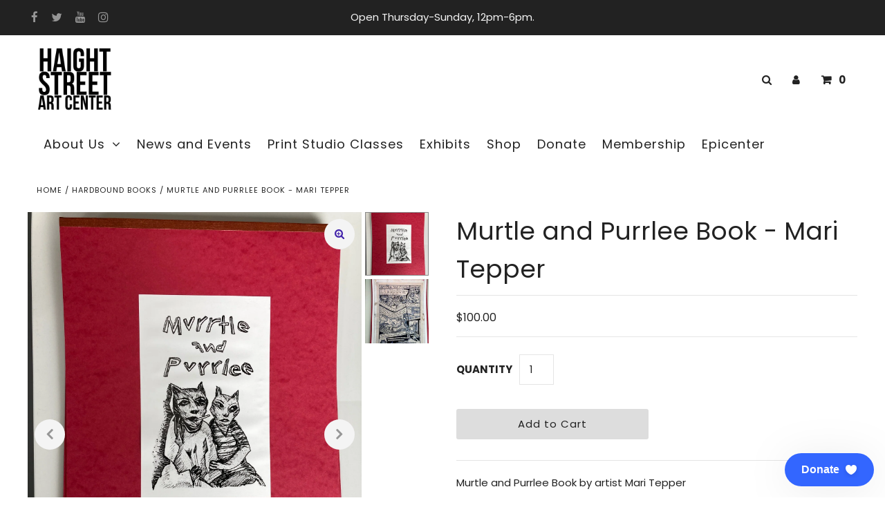

--- FILE ---
content_type: text/javascript
request_url: https://limits.minmaxify.com/haight-street-art-center.myshopify.com?v=132a&r=20250514191222
body_size: 9504
content:
!function(t){if(!t.minMaxify&&-1==location.href.indexOf("checkout.shopify")){var e=t.minMaxifyContext||{},i=t.minMaxify={shop:"haight-street-art-center.myshopify.com",cart:null,cartLoadTryCount:0,customer:e.customer,feedback:function(t){if(0!=n.search(/\/(account|password|checkouts|cache|pages|\d+\/)/)){var e=new XMLHttpRequest;e.open("POST","https://app.minmaxify.com/report"),e.send(location.protocol+"//"+i.shop+n+"\n"+t)}},guarded:function(t,e){return function(){try{var n=e&&e.apply(this,arguments),a=t.apply(this,arguments);return e?a||n:a}catch(t){console.error(t);var r=t.toString();-1==r.indexOf("Maximum call stack")&&i.feedback("ex\n"+(t.stack||"")+"\n"+r)}}}},n=t.location.pathname;i.guarded((function(){var e,a,r,o,s,u=t.jQuery,c=t.document,m={btnCheckout:"[name=checkout],[href='/checkout'],[type=submit][value=Checkout],[onclick='window.location\\=\\'\\/checkout\\''],form[action='/checkout'] [type=submit],.checkout_button,form[action='/cart'] [type=submit].button-cart-custom,.btn-checkout,.checkout-btn,.button-checkout,.rebuy-cart__checkout-button,.gokwik-checkout,.tdf_btn_ck",lblCheckout:"[name=checkout]",btnCartQtyAdjust:".cart-item-decrease,.cart-item-increase,.js--qty-adjuster,.js-qty__adjust,.minmaxify-quantity-button,.numberUpDown > *,.cart-item button.adjust,.cart-wrapper .quantity-selector__button,.cart .product-qty > .items,.cart__row [type=button],.cart-item-quantity button.adjust,.cart_items .js-change-quantity,.ajaxcart__qty-adjust,.cart-table-quantity button",divCheckout:".additional-checkout-buttons,.dynamic-checkout__content,.cart__additional_checkout,.additional_checkout_buttons,.paypal-button-context-iframe,.additional-checkout-button--apple-pay,.additional-checkout-button--google-pay",divDynaCheckout:"div.shopify-payment-button,.shopify-payment-button > div,#gokwik-buy-now",fldMin:"",fldQty:"input[name=quantity]",fldCartQty:"input[name^='updates['],.cart__qty-input,[data-cart-item-quantity]",btnCartDrawer:"a[href='/cart'],.js-drawer-open-right"},l=0,p={name:""},d=2e4,f={NOT_VALID_MSG:"Order not valid",CART_UPDATE_MSG:"Cart needs to be updated",CART_AUTO_UPDATE:"Quantities have been changed, press OK to validate the cart.",CART_UPDATE_MSG2:'Cart contents have changed, you must click "Update cart" before proceeding.',VERIFYING_MSG:"Verifying",VERIFYING_EXPANDED:"Please wait while we verify your cart.",PREVENT_CART_UPD_MSG:"\n\n"};function h(){return(new Date).getTime()}Object.assign;function g(t,e){try{setTimeout(t,e||0)}catch(i){e||t()}}function y(t){return t?"string"==typeof t?c.querySelectorAll(t):t.nodeType?[t]:t:[]}function v(t,e){var i,n=y(t);if(n&&e)for(i=0;i<n.length;++i)e(n[i]);return n}function x(t,e){var i=t&&c.querySelector(t);if(i)return e?"string"==typeof e?i[e]:e(i):i}function b(t){var e=t.target;try{return(e.closest||e.matches).bind(e)}catch(t){}}function _(){}i.showMessage=function(t){if(I())return(i.closePopup||_)(),!0;var e=G.messages||G.getMessages();if(++l,t&&(i.prevented=h()),!i.showPopup||!i.showPopup(e[0],e.slice(1))){for(var n="",a=0;a<e.length;++a)n+=e[a]+"\n";alert(n)}return t&&(t.stopPropagation&&t.stopPropagation(),t.preventDefault&&t.preventDefault()),!1};var M='.mfp-bg.minmaxify-popup { transition: opacity 0.3s ease-out; background: #0b0b0b; opacity: .8; z-index: 199999998;}.minmaxify-popup.mfp-wrap .mfp-content { opacity: 0; transition: all 0.3s ease-out; color: black; background-color: white; padding: 20px; padding-right:36px; max-width: 500px; margin: 20px auto; width: calc(100% - 4rem); }.minmaxify-popup .minmaxify-btn { display: inline-block; padding: 8px 20px; margin: 0; line-height: 1.42; text-decoration: none; text-align: center; vertical-align: middle; white-space: nowrap; cursor: pointer; border: 1px solid transparent; -webkit-user-select: none; user-select: none; border-radius: 2px; font-family: "Montserrat","HelveticaNeue","Helvetica Neue",sans-serif; font-weight: 400;font-size: 14px;text-transform: uppercase;transition:background-color 0.2s ease-out;background-color:#528ec1;color:#fff;}.minmaxify-popup.mfp-wrap .mfp-container { background-color: transparent !important; }.minmaxify-popup .mfp-close { margin:0px;}.minmaxify-popup ul { padding-left: 2rem; margin-bottom: 2rem; }.minmaxify-popup button { min-width:unset; }.minmaxify-popup.mfp-wrap { z-index: 199999999 !important; }.minmaxify-popup.mfp-wrap.mfp-ready .mfp-content {opacity: 1;}';function k(){if(!i.showPopup)if(u){var e;if(!u.fn.magnificPopup){var n=u.fn.jquery.split(".");if(n[0]>1||1==n[0]&&n[1]>=7){!function(t,e){try{var i=c.createElement("template");i.innerHTML=t;var n=i.content.childNodes;if(n){if(!e)return n[0];for(;n.length;)e.appendChild(n[0]);return 1}}catch(t){console.error(t)}}('<link rel="stylesheet" type="text/css" href="https://cdnjs.cloudflare.com/ajax/libs/magnific-popup.js/1.1.0/magnific-popup.min.css" />',c.head);var a=c.createElement("script");a.src="https://cdnjs.cloudflare.com/ajax/libs/magnific-popup.js/1.1.0/jquery.magnific-popup.min.js",c.head.appendChild(a)}}u('<style type="text/css">'+M+"</style>").appendTo("head"),i.showPopup=function(t,n){if(u.fn.magnificPopup){for(var a=t.replace(new RegExp("\n","g"),"<br/>")+"<ul>",r=0;r<n.length;++r){var o=n[r];o&&(a+="<li>"+o+"</li>")}if(a+='</ul><div><button class="minmaxify-btn" style="float:right;margin-right:-1.5em;width:auto" onclick="minMaxify.closePopup()">OK</button><div style="display:table;clear:both;"></div></div>',i.popupShown()){if(e==a)return!0;u(".minmaxify-popup").magnificPopup("close")}return e=a,u.magnificPopup.open({items:{src:"<div>"+a+"</div>",type:"inline"},focus:"nothing",mainClass:"minmaxify-popup"}),!0}},i.popupShown=function(){return y(".minmaxify-popup").length},i.closePopup=function(){u.fn.magnificPopup&&u.magnificPopup.close()}}else if("loading"!=c.readyState){var r=c.createElement("script");r.src="//ajax.googleapis.com/ajax/libs/jquery/1.9.1/jquery.min.js",r.onload=i.guarded((function(){t.jQuery&&(u=t.jQuery,k())})),c.head.appendChild(r)}}function T(t){if(f.locales){var e=(f.locales[i.locale]||{})[t];if(void 0!==e)return e}return f[t]}var w,S={messages:[T("VERIFYING_EXPANDED")],equalTo:function(t){return this===t}},G=S;function C(t){return e?e.getItemLimits(i,t):{}}function O(){return e}function I(){return G.isOk&&!r&&O()||"force"==G.isOk||a}function L(){location.pathname!=n&&(n=location.pathname);try{if(O()&&!a){!function(){var t=i.cart&&i.cart.items;if(!t)return;v(m.fldCartQty,(function(e){for(var i=0;i<t.length;++i){var n=t[i],a=e.dataset;if(n.key==a.lineId||e.id&&-1!=e.id.search(new RegExp("updates(_large)?_"+n.id,"i"))||a.index==i+1){var r=C(n);r.min>1&&!r.combine&&(e.min=r.min),r.max&&(e.max=r.max),r.multiple&&!r.combine&&(e.step=r.multiple);break}}}))}(),v(m.divDynaCheckout,(function(t){t.style.display="none"}));var e=function(e){var i,a;if(!i){if(!a)try{a=decodeURIComponent(n||location.href||"")}catch(t){a=""}if(!((a=a.split("/")).length>2&&"products"==a[a.length-2]))return;i=a[a.length-1]}var r=(t.ShopifyAnalytics||{}).meta||{},o={handle:i,sku:""},s=r.product,u=r.selectedVariantId;if(!s){var c=x("#ProductJson-product-template");if(c)try{s=c._product||JSON.parse(c.dataset.product||c.textContent)}catch(t){}}if(s){o.product_description=s.description,o.product_type=s.type,o.vendor=s.vendor,o.price=s.price,o.product_title=s.title,o.product_id=s.id;var m=s.variants||[],l=m.length;if(u||1==l)for(var p=0;p<l;++p){var d=m[p];if(1==l||d.id==u){o.variant_title=d.public_title,o.sku=d.sku,o.grams=d.weight,o.price=d.price||s.price,o.variant_id=d.id,o.name=d.name,o.product_title||(o.product_title=d.name);break}}}return o}();if(e){var r=x(m.fldQty);!function(e,i){function n(t,e){if(arguments.length<2)return i.getAttribute(t);null==e?i.removeAttribute(t):i.setAttribute(t,e)}var a=e.max||void 0,r=e.multiple,o=e.min;if((t.minmaxifyDisplayProductLimit||_)(e),i){var s=n("mm-max"),u=n("mm-step"),c=n("mm-min"),m=parseInt(i.max),l=parseInt(i.step),p=parseInt(i.min);stockMax=parseInt(n("mm-stock-max")),val=parseInt(i.value),(o!=c||o>p)&&((c?val==c||val==p:!val||val<o)&&(i.value=o),!e.combine&&o>1?n("min",o):c&&n("min",1),n("mm-min",o)),isNaN(stockMax)&&!s&&(stockMax=parseInt(n("data-max-quantity")||n("max")),n("mm-stock-max",stockMax)),!isNaN(stockMax)&&a&&a>stockMax&&(a=stockMax),(a!=s||isNaN(m)||m>a)&&(a?n("max",a):s&&n("max",null),n("mm-max",a)),(r!=u||r>1&&l!=r)&&(e.combine?u&&n("step",null):n("step",r),n("mm-step",r))}}(C(e),r)}}}catch(t){console.error(t)}return A(),P(),!0}function A(t,e,i){v(m.lblCheckout,(function(n){var a=null===t?n.minMaxifySavedLabel:t;n.minMaxifySavedLabel||(n.minMaxifySavedLabel=n.value||(n.innerText||n.textContent||"").trim()),void 0!==a&&(n.value=a,n.textContent&&!n.childElementCount&&(n.textContent=a));var r=n.classList;r&&e&&r.add(e),r&&i&&r.remove(i)}))}function E(t){"start"==t?(A(T("VERIFYING_MSG"),"btn--loading"),o||(o=h(),d&&g((function(){o&&h()-o>=d&&(j()&&i.feedback("sv"),G={isOk:"force"},E("stop"))}),d))):"stop"==t?(A(G.isOk?null:T("NOT_VALID_MSG"),0,"btn--loading"),o=0,(i.popupShown||_)()&&i.showMessage()):"changed"==t&&A(T("CART_UPDATE_MSG")),P()}function P(){v(m.divCheckout,(function(t){var e=t.style;I()?t.mm_hidden&&(e.display=t.mm_hidden,t.mm_hidden=!1):"none"!=e.display&&(t.mm_hidden=e.display||"block",e.display="none")})),(t.minmaxifyDisplayCartLimits||_)(!a&&G,r)}function q(t,e,n,a){return v(t,(function(t){if(!t["mmBound_"+e]){t["mmBound_"+e]=!0;var r=t["on"+e];r&&a?t["on"+e]=i.guarded((function(t){!1!==n()?r.apply(this,arguments):t.preventDefault()})):function(t,e,i){try{if(u)return u(t).on(e,i)}catch(t){}v(t,(function(t){t.addEventListener(e,i)}))}(t,e,i.guarded(n))}}))}function N(n){null==i.cart&&(i.cart=(t.Shopify||{}).cart||null);var a=i.cart&&i.cart.item_count&&(n||!l&&j());(L()||a||n)&&(O()&&i.cart?(G=e.validateCart(i),E("stop"),a&&(w&&!G.isOk&&!G.equalTo(w)&&c.body?i.showMessage():!l&&j()&&g(i.showMessage,100)),w=G):(G=S,E("start"),i.cart||Q()))}function j(){let t=n.length-5;return t<4&&n.indexOf("/cart")==t}function U(t,e,n,a){if(e&&"function"==typeof e.search&&4==t.readyState&&"blob"!=t.responseType){var o,s;try{if(200!=t.status)"POST"==n&&r&&-1!=e.search(/\/cart(\/update|\/change|\/clear|\.js)/)&&(r=!1,N());else{if("GET"==n&&-1!=e.search(/\/cart($|\.js|\.json|\?view=)/)&&-1==e.search(/\d\d\d/))return;var u=(o=t.response||t.responseText||"").indexOf&&o.indexOf("{")||0;-1!=e.search(/\/cart(\/update|\/change|\/clear|\.js)/)||"/cart"==e&&0==u?(-1!=e.indexOf("callback=")&&o.substring&&(o=o.substring(u,o.length-1)),s=i.handleCartUpdate(o,-1!=e.indexOf("cart.js")?"get":"update",a)):-1!=e.indexOf("/cart/add")?s=i.handleCartUpdate(o,"add",a):"GET"!=n||j()&&"/cart"!=e||(N(),s=1)}}catch(t){if(!o||0==t.toString().indexOf("SyntaxError"))return;console.error(t),i.feedback("ex\n"+(t.stack||"")+"\n"+t.toString()+"\n"+e)}s&&R()}}function R(){for(var t=500;t<=2e3;t+=500)g(L,t)}function Q(){var t=new XMLHttpRequest,e="/cart.js?_="+h();t.open("GET",e),t.mmUrl=null,t.onreadystatechange=function(){U(t,e)},t.send(),g((function(){null==i.cart&&i.cartLoadTryCount++<60&&Q()}),5e3+500*i.cartLoadTryCount)}i.getLimitsFor=C,i.checkLimits=I,i.onChange=i.guarded((function(){E("changed"),r=!0,G={messages:[T("CART_UPDATE_MSG2")]},P()})),t.getLimits=N,t.mmIsEnabled=I,i.handleCartUpdate=function(t,e,n){"string"==typeof t&&(t=JSON.parse(t));var a="get"==e&&JSON.stringify(t);if("get"!=e||s!=a){if("update"==e)i.cart=t;else if("add"!=e){if(n&&!t.item_count&&i.cart)return;i.cart=t}else{var o=t.items||[t];t=i.cart;for(var u=0;u<o.length;++u){var c=o[u];t&&t.items||(t=i.cart={total_price:0,total_weight:0,items:[],item_count:0}),t.total_price+=c.line_price,t.total_weight+=c.grams*c.quantity,t.item_count+=c.quantity;for(var m=0;m<t.items.length;++m){var l=t.items[m];if(l.id==c.id){t.total_price-=l.line_price,t.total_weight-=l.grams*l.quantity,t.item_count-=l.quantity,t.items[m]=c,c=0;break}}c&&t.items.unshift(c)}t.items=t.items.filter((function(t){return t.quantity>0})),a=JSON.stringify(t)}return s=a,r=!1,N(!0),1}if(!G.isOk)return L(),1};var D,V=t.XMLHttpRequest.prototype,B=V.open,H=V.send;function W(){u||(u=t.jQuery);var e=t.Shopify||{},n=e.shop||location.host;if(p=e.theme||p,a=!1,n==i.shop){i.locale=e.locale,L(),q(m.btnCartDrawer,"click",R),k(),X();var r=document.getElementsByTagName("script");for(let t=0;t<r.length;++t){var o=r[t];o.src&&-1!=o.src.indexOf("trekkie.storefront")&&!o.minMaxify&&(o.minMaxify=1,o.addEventListener("load",X))}}else a=!0}function X(){var e=t.trekkie||(t.ShopifyAnalytics||{}).lib||{},n=e.track;n&&!n.minMaxify&&(e.track=function(t){return"Viewed Product Variant"==t&&g(L),n.apply(this,arguments)},e.track.minMaxify=1,e.ready&&(e.ready=i.guarded(N,e.ready)));var a=t.subscribe;"function"!=typeof a||a.mm_quTracked||(a.mm_quTracked=1,a("quantity-update",i.guarded(L)))}i.initCartValidator=i.guarded((function(t){e||(e=t,a||N(!0))})),V.open=function(t,e,i,n,a){return this.mmMethod=t,this.mmUrl=e,B.apply(this,arguments)},V.send=function(t){var e=this;return e.addEventListener?e.addEventListener("readystatechange",(function(t){U(e,e.mmUrl,e.mmMethod)})):e.onreadystatechange=i.guarded((function(){U(e,e.mmUrl)}),e.onreadystatechange),H.apply(e,arguments)},(D=t.fetch)&&!D.minMaxify&&(t.fetch=function(t,e){var n,a=(e||t||{}).method||"GET";return n=D.apply(this,arguments),-1!=(t=((t||{}).url||t||"").toString()).search(/\/cart(\/|\.js)/)&&(n=n.then((function(e){try{var n=i.guarded((function(i){e.readyState=4,e.responseText=i,U(e,t,a,!0)}));e.ok?e.clone().text().then(n):n()}catch(t){}return e}))),n},t.fetch.minMaxify=1),t.addEventListener("click",i.guarded((function(t){var e=b(t);if(e){if(e(m.btnCheckout))return i.showMessage(t);e(m.btnCartQtyAdjust)&&i.onChange(t)}})),!0),t.addEventListener("keydown",i.guarded((function(t){t.key,b(t)}))),t.addEventListener("change",i.guarded((function(t){var e=b(t);e&&e(m.fldCartQty)&&i.onChange(t)}))),c.addEventListener("DOMContentLoaded",i.guarded((function(){W(),a||(j()&&g(N),(t.booster||t.BoosterApps)&&u&&u.fn.ajaxSuccess&&u(c).ajaxSuccess((function(t,e,i){i&&U(e,i.url,i.type)})))}))),W()}))()}}(window),function(){function t(t,e,i,n){this.cart=e||{},this.opt=t,this.customer=i,this.messages=[],this.locale=n&&n.toLowerCase()}t.prototype={recalculate:function(t){this.isOk=!0,this.messages=!t&&[],this.isApplicable()&&(this._calcWeights(),this.addMsg("INTRO_MSG"),this._doSubtotal(),this._doItems(),this._doGroups(),this._doQtyTotals(),this._doWeight())},getMessages:function(){return this.messages||this.recalculate(),this.messages},isApplicable:function(){var t=this.cart._subtotal=Number(this.cart.total_price||0)/100,e=this.opt.overridesubtotal;if(!(e>0&&t>e)){for(var i=0,n=this.cart.items||[],a=0;a<n.length;a++)i+=Number(n[a].quantity);return this.cart._totalQuantity=i,1}},addMsg:function(t,e){if(!this.messages)return;const i=this.opt.messages;var n=i[t];if(i.locales&&this.locale){var a=(i.locales[this.locale]||{})[t];void 0!==a&&(n=a)}n&&(n=this._fmtMsg(unescape(n),e)),this.messages.push(n)},equalTo:function(t){if(this.isOk!==t.isOk)return!1;var e=this.getMessages(),i=t.messages||t.getMessages&&t.getMessages()||[];if(e.length!=i.length)return!1;for(var n=0;n<e.length;++n)if(e[n]!==i[n])return!1;return!0},_calcWeights:function(){this.weightUnit=this.opt.weightUnit||"g";var t=i[this.weightUnit]||1,e=this.cart.items;if(e)for(var n=0;n<e.length;n++){var a=e[n];a._weight=Math.round(Number(a.grams||0)*t*a.quantity*100)/100}this.cart._totalWeight=Math.round(Number(this.cart.total_weight||0)*t*100)/100},_doSubtotal:function(){var t=this.cart._subtotal,e=this.opt.minorder,i=this.opt.maxorder;t<e&&(this.addMsg("MIN_SUBTOTAL_MSG"),this.isOk=!1),i>0&&t>i&&(this.addMsg("MAX_SUBTOTAL_MSG"),this.isOk=!1)},_doWeight:function(){var t=this.cart._totalWeight,e=this.opt.weightmin,i=this.opt.weightmax;t<e&&(this.addMsg("MIN_WEIGHT_MSG"),this.isOk=!1),i>0&&t>i&&(this.addMsg("MAX_WEIGHT_MSG"),this.isOk=!1)},checkGenericLimit:function(t,e,i){if(!(t.quantity<e.min&&(this.addGenericError("MIN",t,e,i),i)||e.max&&t.quantity>e.max&&(this.addGenericError("MAX",t,e,i),i)||e.multiple>1&&t.quantity%e.multiple>0&&(this.addGenericError("MULT",t,e,i),i))){var n=t.line_price/100;void 0!==e.minAmt&&n<e.minAmt&&(this.addGenericError("MIN_SUBTOTAL",t,e,i),i)||e.maxAmt&&n>e.maxAmt&&this.addGenericError("MAX_SUBTOTAL",t,e,i)}},addGenericError:function(t,e,i,n){var a={item:e};n?(t="PROD_"+t+"_MSG",a.itemLimit=i,a.refItem=n):(t="GROUP_"+t+"_MSG",a.groupLimit=i),this.addMsg(t,a),this.isOk=!1},_buildLimitMaps:function(){var t=this.opt,e=t.items||[];t.bySKU={},t.byId={},t.byHandle={};for(var i=0;i<e.length;++i){var n=e[i];n.sku?t.bySKU[n.sku]=n:(n.h&&(t.byHandle[n.h]=n),n.id&&(t.byId[n.id]=n))}},_doItems:function(){var t,e=this.cart.items||[],i={},n={},a=this.opt;a.byHandle||this._buildLimitMaps(),(a.itemmin||a.itemmax||a.itemmult)&&(t={min:a.itemmin,max:a.itemmax,multiple:a.itemmult});for(var r=0;r<e.length;r++){var o=e[r],s=this.getCartItemKey(o),u=i[s],c=n[o.handle];u?(u.quantity+=o.quantity,u.line_price+=o.line_price,u._weight+=o._weight):u=i[s]={ref:o,quantity:o.quantity,line_price:o.line_price,grams:o.grams,_weight:o._weight,limit:this._getIndividualItemLimit(o)},c?(c.quantity+=o.quantity,c.line_price+=o.line_price,c._weight+=o._weight):c=n[o.handle]={ref:o,quantity:o.quantity,line_price:o.line_price,grams:o.grams,_weight:o._weight},c.limit&&c.limit.combine||(c.limit=u.limit)}for(var m in i){if(o=i[m])((l=o.limit||o.limitRule)?!l.combine:t)&&this.checkGenericLimit(o,l||t,o.ref)}for(var m in n){var l;if(o=n[m])(l=o.limit||o.limitRule)&&l.combine&&this.checkGenericLimit(o,l,o.ref)}},getCartItemKey:function(t){var e=t.handle;return e+=t.sku||t.variant_id},getCartItemIds:function(t){var e={handle:t.handle||"",product_id:t.product_id,sku:t.sku},i=e.handle.indexOf(" ");return i>0&&(e.sku=e.handle.substring(i+1),e.handle=e.handle.substring(0,i)),e},_getIndividualItemLimit:function(t){var e=this.opt,i=this.getCartItemIds(t);return e.bySKU[i.sku]||e.byId[i.product_id]||e.byHandle[i.handle]||this.getIndividualGroupLimit(t,i)},getItemLimit:function(t){var e=this.opt;if(!e)return{};void 0===e.byHandle&&this._buildLimitMaps();var i=this._getIndividualItemLimit(t);return i||(i={min:e.itemmin,max:e.itemmax,multiple:e.itemmult}),i},calcItemLimit:function(t){var e=this.getItemLimit(t);(e={max:e.max||0,multiple:e.multiple||1,min:e.min,combine:e.combine}).min||(e.min=e.multiple);var i=this.opt.maxtotalitems||0;(!e.max||i&&i<e.max)&&(e.max=i);for(var n=this.opt.groups||[],a=0;a<n.length;++a){var r=n[a];1==r.combine&&this.groupIsApplicable(t,r)&&(!e.max||r.max&&r.max<e.max)&&(e.max=r.max)}return e},_doQtyTotals:function(){var t=this.opt.maxtotalitems,e=this.opt.mintotalitems,i=this.opt.multtotalitems,n=this.cart._totalQuantity;0!=t&&n>t&&(this.addMsg("TOTAL_ITEMS_MAX_MSG"),this.isOk=!1),n<e&&(this.addMsg("TOTAL_ITEMS_MIN_MSG"),this.isOk=!1),i>1&&n%i>0&&(this.addMsg("TOTAL_ITEMS_MULT_MSG"),this.isOk=!1)},getIndividualGroupLimit:function(t,e){for(var i=this.opt.groups||[],n=0;n<i.length;++n){var a=i[n];if(1!=a.combine&&this.groupIsApplicable(t,a,e))return a}},groupIsApplicable:function(t,i,n){var a=i.field,r=i.op,o=i.filter;if("[]"==a)return this.checkMultipleConditions(o||[],this.groupIsApplicable.bind(this,t),r,n);var s,u=t[a];switch(a){case"ctags":u=(this.customer||{}).tags||[],s=!0;break;case"product":u=t.product_id;case"coll":case"ptag":s=!0;break;case"price":u/=100;break;case"handle":void 0!==(n||{}).handle&&(u=n.handle)}return s&&("e"==r?(r="oo",o=[o]):"ne"==r&&(r="no",o=[o])),e[r](u,o)},_doGroups:function(){for(var t=this.opt.groups||[],e=0;e<t.length;++e){var i=t[e];if(1==i.combine){for(var n=0,a=0,r=this.cart.items||[],o=0;o<r.length;++o){var s=r[o];this.groupIsApplicable(s,i)&&(n+=s.quantity,a+=s.line_price)}n&&this.checkGenericLimit({quantity:n,line_price:a},i)}}},checkMultipleConditions:function(t,e,i,n){for(var a=0;a<t.length;++a){if(e(t[a],n)){if("not"==i)return!1;if("or"==i)return!0}else{if("and"==i)return!1;if("nor"==i)return!0}}return"and"==i||"not"==i},_fmtMsg:function(t,e){var i,n,a,r=this;return t.replace(/\{\{\s*(.*?)\s*\}\}/g,(function(t,o){try{i||(i=r._getContextMsgVariables(e)||{});var s=i[o];return void 0!==s?s:n||(n=i,r._setGeneralMsgVariables(n),void 0===(s=n[o]))?(a||(a=r._makeEvalFunc(i)),a(o)):s}catch(t){return'"'+t.message+'"'}}))},formatMoney:function(t){var e=this.opt.moneyFormat;if(void 0!==e){try{t=t.toLocaleString()}catch(t){}e&&(t=e.replace(/{{\s*amount[a-z_]*\s*}}/,t))}return t},_getContextMsgVariables(t){if(t){var e,i;if(t.itemLimit){var n=t.item,a=t.refItem||n,r=t.itemLimit;e={item:a,ProductQuantity:n.quantity,ProductName:r.combine&&r.name?unescape(r.name):a.title,GroupTitle:r.title,ProductMinQuantity:r.min,ProductMaxQuantity:r.max,ProductQuantityMultiple:r.multiple},i=[["ProductAmount",Number(n.line_price)/100],["ProductMinAmount",r.minAmt],["ProductMaxAmount",r.maxAmt]]}if(t.groupLimit){n=t.item,a=t.refItem||n,r=t.groupLimit;e={item:a,GroupQuantity:n.quantity,GroupTitle:r.title,GroupMinQuantity:r.min,GroupMaxQuantity:r.max,GroupQuantityMultiple:r.multiple},i=[["GroupAmount",Number(n.line_price)/100],["GroupMinAmount",r.minAmt],["GroupMaxAmount",r.maxAmt]]}if(e){for(var o=0;o<i.length;o++){const t=i[o];isNaN(t[1])||Object.defineProperty(e,t[0],{get:this.formatMoney.bind(this,t[1])})}return e}}},_setGeneralMsgVariables:function(t){var e=this.cart,i=this.opt;t.CartWeight=e._totalWeight,t.CartMinWeight=i.weightmin,t.CartMaxWeight=i.weightmax,t.WeightUnit=this.weightUnit,t.CartQuantity=e._totalQuantity,t.CartMinQuantity=i.mintotalitems,t.CartMaxQuantity=i.maxtotalitems,t.CartQuantityMultiple=i.multtotalitems;for(var n=[["CartAmount",e._subtotal],["CartMinAmount",i.minorder],["CartMaxAmount",i.maxorder]],a=0;a<n.length;a++){const e=n[a];isNaN(e[1])||Object.defineProperty(t,e[0],{get:this.formatMoney.bind(this,e[1])})}},_makeEvalFunc:function(t){return new Function("_expr","with(this) return eval(_expr)").bind(t)}};var e={c:function(t,e){return t&&String(t).indexOf(e)>-1},nc:function(t,e){return t&&-1==String(t).indexOf(e)},e:function(t,e){return t==e},g:function(t,e){return t>e},l:function(t,e){return t<e},ne:function(t,e){return t!=e},be:function(t,e){return t>e[0]&&t<e[1]},oo:function(t,e){if(t){t instanceof Array||(t=[t]);for(var i=0;i<t.length;++i)for(var n=0;n<e.length;++n)if(t[i]==e[n])return 1}},no:function(t,e){t instanceof Array||(t=[t]);for(var i=0;i<t.length;++i)for(var n=0;n<e.length;++n)if(t[i]==e[n])return 0;return 1}},i={g:1,kg:.001,lb:.00220462,oz:.03527396},n={messages:{INTRO_MSG:"Cannot place order, conditions not met: \n\n",GROUP_MIN_MSG:"Must have at least {{GroupMinQuantity}} of {{GroupTitle}}.",GROUP_MAX_MSG:"Must have at most {{GroupMaxQuantity}} of {{GroupTitle}}.",GROUP_MULT_MSG:"{{GroupTitle}} quantity must be a multiple of {{GroupQuantityMultiple}}.",PROD_MIN_MSG:"{{ProductName}}: Must have at least {{ProductMinQuantity}} of this item.",PROD_MAX_MSG:"{{ProductName}}: Must have at most {{ProductMaxQuantity}} of this item.",PROD_MULT_MSG:"{{ProductName}}: Quantity must be a multiple of {{ProductQuantityMultiple}}."},items:[{sku:"EVENT-20211021-FISH",min:1,max:2},{min:1,max:2,sku:"FISH-LOVE-SONGS-BOX"},{min:1,max:1,name:"1968-08-13%20The%20Who%2C%20Grateful%20Dead%20%28BG%20133%29",h:"1968-08-13-the-who-grateful-dead"},{id:6662752305229,h:"1969-11-10-the-rolling-stones-bg-202",name:"1969-11-10 The Rolling Stones (BG 202)",min:1,max:1},{min:1,max:1,name:"1973-01-21%20Rolling%20Stones%20Hawaii",h:"1973-01-21-rolling-stones-hawaii"},{min:1,max:1,name:"1978%20Grateful%20Dead%20Egypt%20and%20Cancelled%20European%20Tour",h:"1978-grateful-dead-egypt-and-cancelled-european-tour"},{min:1,max:1,name:"1980-07-27%20Journey%20Day%20on%20the%20Green",h:"1980-07-27-journey-day-on-the-green"},{min:1,max:2,name:"2019-10-25%20Iggy%20Pop%20California%20%2788",h:"2019-10-25-iggy-pop-california-88"},{id:8872433123550,h:"stoned-wars-set-stickers",name:"Stoned Wars Collectible Cards Set by Emek",min:1,max:1}],groups:[{field:"sku",op:"c",filter:"EMEKX",title:"Max 1 per customer",combine:!1,max:1},{field:"sku",op:"c",filter:"ZOLTRON",title:"Max 1 per customer",combine:!1,max:1},{field:"sku",op:"c",filter:"TSANG",title:"Max 1 per customer",combine:!1,max:1},{field:"sku",op:"c",filter:"SPUSTA",title:"Max 1 per customer",combine:!1,max:1},{field:"sku",op:"c",filter:"JROG",title:"Max 2 per customer",combine:!1,max:2},{field:"vendor",op:"c",filter:"Ames Bros",title:"Max 1 per customer",combine:!1,max:1},{field:"vendor",op:"c",filter:"10 Club",title:"Max 1 per customer",combine:!1,max:1},{field:"vendor",op:"c",filter:"Brad Klausen",title:"Max 1 per customer",combine:!1,max:1},{field:"vendor",op:"c",filter:"Mosgofian",title:"Maximum of one per customer",combine:!1,max:1},{field:"sku",op:"c",filter:"JROG-BLOT",title:"Maximum of one blotter from each artist per customer",combine:!0,max:1},{field:"sku",op:"c",filter:"MAVROUDIS-BLOT",title:"Maximum of one blotter from each artist per customer",combine:!0,max:1},{field:"sku",op:"c",filter:"KILLERACID-BLOT",title:"Maximum of one blotter from each artist per customer",combine:!0,max:1},{field:"sku",op:"c",filter:"TEPPER-BLOT",title:"Maximum of one blotter from each artist per customer",combine:!0,max:1},{field:"sku",op:"c",filter:"MCALPINE-BLOT",title:"Maximum of one blotter from each artist per customer",combine:!0,max:1}],rules:[],moneyFormat:"${{amount}}",weightUnit:"lb",customerTagEnabled:!1,customerTagOp:"contains"},a={apiVer:[1,1],validateCart:function(t){var e=this.instantiate(t);return e.recalculate(),e},getItemLimits:function(t,e){var i=this.instantiate(t);return i.isApplicable()?i.calcItemLimit(e):{min:1}},instantiate:function(e){return new t(n,e.cart,e.customer,e.locale)}};minMaxify.initCartValidator(a)}();